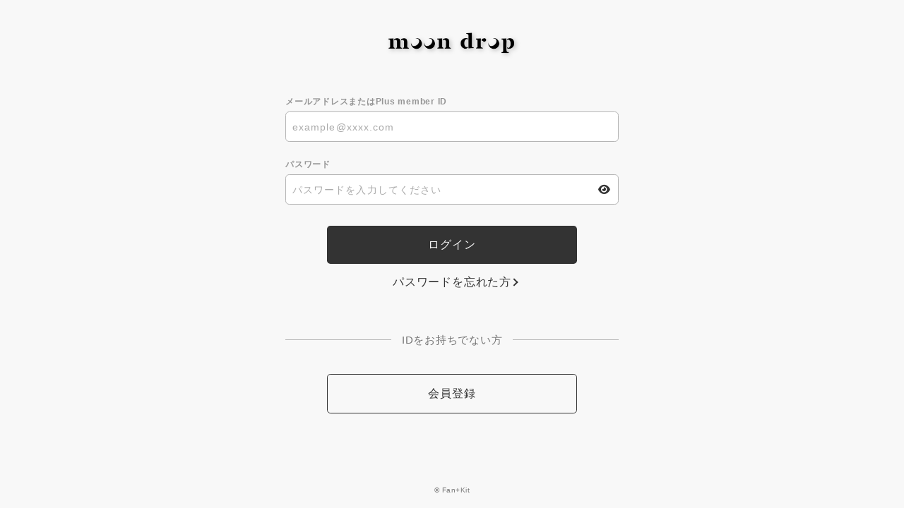

--- FILE ---
content_type: text/html; charset=UTF-8
request_url: https://moondrop-official.com/1/login/?url=https%253A%252F%252Fmoondrop-official.com%252Fblog%252Fdetail%252F37264%252F
body_size: 4128
content:
<!DOCTYPE html>
<html lang="ja" xmlns:fb="http://ogp.me/ns/fb#">
<head>
<meta charset="UTF-8">
<meta name="description" content="moon drop official site。moon dropの最新情報を掲載！"><meta name="robots" content="index, follow"><meta name="viewport" content="width=device-width, initial-scale=1.0, minimum-scale=1.0, maximum-scale=1.0, shrink-to-fit=no" />
<meta name="format-detection" content="telephone=no">
<meta property="og:type" content="website">
<meta property="og:site_name" content="moon drop｜Official Fanclub「MAISON MOONDROP」">
<meta property="og:title" content="moon drop｜Official Fanclub「MAISON MOONDROP」">
<meta property="og:locale" content="ja_JP">
<meta property="og:url" content="https://moondrop-official.com">
<meta property="og:image" content="https://moondrop-official.com/static/fcopen/contents/top_image/568/9e75fd1ba1713a4894cf6b7d2e145c94.jpeg">
<meta property="fb:app_id" content="">

<meta name="twitter:card" content="summary_large_image">
<meta name="twitter:site" content="moon drop｜Official Fanclub「MAISON MOONDROP」">
<meta name="twitter:title" content="moon drop｜Official Fanclub「MAISON MOONDROP」">
<meta name="twitter:description" content="moon drop official site。moon dropの最新情報を掲載！">
<meta name="twitter:url" content="https://moondrop-official.com">
<meta name="twitter:image" content="https://moondrop-official.com/static/fcopen/contents/top_image/568/9e75fd1ba1713a4894cf6b7d2e145c94.jpeg">

<title>moon drop｜moon drop｜Official Fanclub「MAISON MOONDROP」</title>
<link rel="icon" type="image/x-icon" href="https://d1rjcmiyngzjnh.cloudfront.net/prod/public/fcopen/contents/home_icon/568/c91679ba039117d8adde7472e59ce13b.jpeg">
<link rel="apple-touch-icon" href="https://d1rjcmiyngzjnh.cloudfront.net/prod/public/fcopen/contents/home_icon/568/c91679ba039117d8adde7472e59ce13b.jpeg">

<script src="//ajax.googleapis.com/ajax/libs/jquery/2.1.3/jquery.min.js"></script>
<script src="/static/common/js/mypage.js"></script>

<meta name="theme-color" content="#FFFFFF">
<link rel="icon" type="image/x-icon" href="/static/fcopen/contents/home_icon/568/c91679ba039117d8adde7472e59ce13b.jpeg">
<link rel="apple-touch-icon" href="/static/fcopen/contents/home_icon/568/c91679ba039117d8adde7472e59ce13b.jpeg">
<link rel="stylesheet" href="/static/common/font/fontawesome/css/all.min.css">
<link rel="stylesheet" href="/static/common/css/mypage-cmn.css?=20251127">
<link rel="stylesheet" href="/static/original/assets/css/mypage-service.min.css?=2025112742">





</head>

<body   class="page--secure" style="" onContextmenu="return true">
<noscript>
<div class="noteBox">
<p class="note">JavaScriptが無効になっています</p>
<p>本サービスをお楽しみいただくには、JavaScript を有効にする必要があります。</p>
</div>
</noscript>

<div class="wrap">
    <header>
        <h1 class="logo"><a href="https://moondrop-official.com">
	<img src='/static/fcopen/contents/logo_image/568/44bcc2fe6489ba8cd0e6bb448f21e006.png' alt='moon drop｜Official Fanclub「MAISON MOONDROP」'>
    </a></h1>
      </header>
  <section class="section--login">
<form action="/1/login/" method="post">


<dl class="form--post">
      
    <dt>メールアドレスまたはPlus member ID</dt>
    <dd>
  		<input type="text" id="form_id" name="form[id]" required="required" maxlength="128" autocapitalize="off" spellcheck="false" placeholder="example@xxxx.com">
  	</dd>

<dt>パスワード</dt>


<dd>
<input type="password" id="form_pass" name="form[pass]" required="required" autocapitalize="off" spellcheck="false" placeholder="パスワードを入力してください">
<i class="fa-solid fa-eye show-pw"></i>
</dd>
</dl>

  <p class="btn"><input class="btn--main" value="ログイン" type="submit" ontouchend></p>
      <p class="btn center"><a href="/feature/plusmember_link" class="btn--chevron">パスワードを忘れた方</a></p>
          
  



  <p class="txt--separator">IDをお持ちでない方</p>
  <p class="btn"><a href="/feature/entry" class="btn--sub" ontouchend>会員登録</a></p>
</form>


</section>
<footer>
<p class="copyright"><small>&copy;&nbsp;Fan+Kit</small></p>
</footer><!-- /.footer -->


</div><!-- / wrap -->


</body>
</html>


--- FILE ---
content_type: text/css
request_url: https://moondrop-official.com/static/common/css/mypage-cmn.css?=20251127
body_size: 35243
content:
@charset "utf-8";
/* base
============================== */
/* 1.1 normalize
------------------------------ */
html,
body {
  height: 100%;
  -webkit-text-size-adjust: none;
}
html,
body,
p,
ol,
ul,
li,
dl,
dt,
dd,
blockquote,
figure,
fieldset,
legend,
textarea,
pre,
iframe,
hr,
h1,
h2,
h3,
h4,
h5,
h6 {
  margin: 0;
  padding: 0;
}
h1,
h2,
h3,
h4,
h5,
h6 {
  font-size: 100%;
  font-weight: normal;
}
ul {
  list-style: none;
}
button,
input,
select,
textarea {
  margin: 0;
}
img,
embed,
iframe,
object,
audio,
video {
  height: auto;
  max-width: 100%;
}
iframe {
  border: 0;
}
table {
  border-collapse: collapse;
  border-spacing: 0;
}
td,
th {
  padding: 0;
  text-align: left;
}
i {
  font-style: normal;
}
img {
  max-width: 100%;
}
.clearfix::after {
  display: table;
  content: " ";
  clear: both;
}
*,
*::before,
*::after {
  box-sizing: border-box;
  padding: 0;
  margin: 0;
  outline: none;
  -webkit-transition: all 0.3s ease;
  transition: all 0.3s ease;
}
html,
body {
  height: 100%;
}
body {
  -webkit-text-size-adjust: none;
  background-color: #f8f8f8;
  font-family: -apple-system, BlinkMacSystemFont, 'Arial', "ヒラギノ角ゴ Pro W3", "メイリオ", sans-serif;
  color: #333;
  font-size: 15px;
  font-weight: 400;
  line-height: 1.4;
  letter-spacing: 0.05em;
}
a {
  color: #333;
  text-decoration: none;
  -webkit-tap-highlight-color: rgba(0, 0, 0, 0);
}
a:hover {
  color: #000;
}
a[target="_blank"]:not([class])::after {
  font-family: FontAwesome;
  display: inline-block;
  position: relative;
  top: -0.1em;
  left: 5px;
  border: none;
  transform: rotate(0deg);
  content: "\f08e";
}
a.link--question[target="_blank"]::after {
  font-family: FontAwesome;
  display: inline-block;
  position: relative;
  top: 0.1em;
  content: "\f059";
  vertical-align: text-bottom;
  margin-left: 5px;
  opacity: 0.5;
}
::selection {
  background: #333;
  color: #f8f8f8;
}
::-moz-selection {
  background: #333;
  color: #f8f8f8;
}
i {
  font-style: normal;
}
/* component
============================== */
/* text style
------------------------------ */
.page-tit {
  color: inherit;
  font-size: 38px;
  font-weight: 600;
  line-height: 1.3;
  letter-spacing: 0.06em;
  margin: 0 0 1em;
}
.mypage--section-tit {
  color: inherit;
  font-size: 20px;
  font-weight: 600;
  line-height: 1.3;
  letter-spacing: 0.06em;
  margin: 0 0 1em;
}
.block-tit {
  color: inherit;
  font-size: 18px;
  font-weight: 600;
  line-height: 1.3;
  letter-spacing: 0.06em;
  font-weight: bold;
  margin: 0 0 1em;
}
.txt--lead {
  color: inherit;
  font-size: 18px;
  font-weight: 600;
  line-height: 1.3;
  letter-spacing: 0.06em;
  margin: 0 0 1em;
}
.txt--basic {
  color: inherit;
  font-size: 15px;
  font-weight: 400;
  line-height: 1.4;
  letter-spacing: 0.05em;
  margin: 0 0 1em;
}

.txt--basic em {
  margin:1em 0;
  font-style:normal;
  display:inline-block;
}
.txt--sub {
  color: inherit;
  font-size: 12px;
  font-weight: 400;
  line-height: 1.3;
  letter-spacing: 0.04em;
}
.tit--menu {
  color: inherit;
  font-size: 12px;
  font-weight: bold;
  line-height: 1.3;
  letter-spacing: 0.04em;
  margin: 0 0 1em;
  opacity: 0.5;
}
.center {
  text-align: center;
}
.bold {
  font-weight: bold;
}
.red {
  color: #c00;
}
/* btn-style
------------------------------ */
.btn {
  text-align: center;
  margin: 1em 0;
}
*:not(.btn) + .btn {
  margin-top: 2em;
}
.btn--main {
  color: inherit;
  font-size: 16px;
  font-weight: 400;
  line-height: 1.4;
  letter-spacing: 0.05em;
  appearance: none;
  -webkit-appearance: none;
  -moz-appearance: none;
  display: inline-block;
  min-width: 75%;
  text-align: center;
  text-decoration: none;
  line-height: 3.4;
  border-radius: .3em;
  padding: 0 1.5em;
  cursor: pointer;
  background: #333;
  color: #f8f8f8;
  border: none;
}
@media (max-width: 960px) {
  .btn--main {
    min-width: 100%;
  }
}
.btn--main:hover {
  color: #fff;
  background: #000;
}
.btn--sub {
  color: inherit;
  font-size: 16px;
  font-weight: 400;
  line-height: 1.4;
  letter-spacing: 0.05em;
  appearance: none;
  -webkit-appearance: none;
  -moz-appearance: none;
  display: inline-block;
  min-width: 75%;
  text-align: center;
  text-decoration: none;
  line-height: 3.4;
  border-radius: .3em;
  padding: 0 1.5em;
  cursor: pointer;
  background: transparent;
  color: #333;
  border: 1px solid;
}
@media (max-width: 960px) {
  .btn--sub {
    min-width: 100%;
  }
}
.btn--sub:hover {
  color: #000;
}
.detail__btn {
  text-align: center;
}
.detail__btn a {
  position: relative;
  color: inherit;
  font-size: 16px;
  font-weight: 400;
  line-height: 1.4;
  letter-spacing: 0.05em;
  appearance: none;
  -webkit-appearance: none;
  -moz-appearance: none;
  display: inline-block;
  min-width: 75%;
  text-align: center;
  text-decoration: none;
  line-height: 3.4;
  border-radius: .3em;
  padding: 0 1.5em;
  cursor: pointer;
}
@media (max-width: 960px) {
  .detail__btn a {
    min-width: 100%;
  }
}
.detail__btn a::after {
  font-weight: normal;
  content: 'SITE TOP';
  letter-spacing: 0.05em;
}
.detail__btn a::before {
  content: '';
  display: inline-block;
  width: 0.5em;
  height: 0.5em;
  border: 1px solid #000000;
  border-top: none;
  border-right: none;
  margin: 0 5px 0 0;
  -webkit-transform: rotate(45deg);
  transform: rotate(45deg);
  vertical-align: 1px;
}
.detail__btn a:hover {
  opacity: 0.5;
}
.btn--chevron {
  color: inherit;
  font-size: 16px;
  font-weight: 400;
  line-height: 1.4;
  letter-spacing: 0.05em;
  appearance: none;
  -webkit-appearance: none;
  -moz-appearance: none;
  display: inline-block;
  cursor: pointer;
  background: transparent;
  color: #333;
  position: relative;
}
.btn--chevron::after {
  content: '';
  display: inline-block;
  width: 0.5em;
  height: 0.5em;
  border: 2px solid #b5b5b5;
  border-top: none;
  border-right: none;
  position: absolute;
  right: -0.5em;
  top: 50%;
  -webkit-transform: rotate(-135deg);
  transform: rotate(-135deg);
  border-color: #333;
  margin: -0.25em 0 0;
}
.btn--chevron:hover {
  color: #000;
}
.btn--chevron:hover::after {
  border-color: #000;
}
.btn--chevron-left {
  opacity: 0.5;
  color: inherit;
  font-size: 16px;
  font-weight: 400;
  line-height: 1.4;
  letter-spacing: 0.05em;
  appearance: none;
  -webkit-appearance: none;
  -moz-appearance: none;
  display: inline-block;
  cursor: pointer;
  background: transparent;
  color: #333;
  position: relative;
}
.btn--chevron-left::after {
  content: '';
  display: inline-block;
  width: 0.5em;
  height: 0.5em;
  border: 2px solid #b5b5b5;
  border-top: none;
  border-right: none;
  position: absolute;
  right: auto;
  top: 50%;
  -webkit-transform: rotate(45deg);
  transform: rotate(45deg);
  border-color: #333;
  left: -1em;
  margin: -0.25em 0 0;
}
.btn--chevron-left:hover {
  color: #000;
}
.btn--chevron-left:hover::after {
  border-color: #000;
}
/* form
------------------------------ */
.form--post {
  margin: 0 auto 2em auto;
}
.form--post dt {
  margin: 2em 0 .5em;
  font-size: 0.8em;
  font-weight: bold;
  opacity: 0.5;
}

.form--post dt.req:after {
  content: '*';
  color: #c22;
  font-size: 1.3em;
  margin-left: 0.2em;
}
.form--post dd {
  margin: 0 0 1em;
}

.form--post dd.zip input[type=text]:first-child {
  width: 3em;
}
.form--post dd.zip input[type=text]:last-child {
  width: 4em;
}

.form--post dd .subTxt{
  margin-top:0.5em;
  font-size:.8em;
}
.form--post dt.statusConfirm {
  margin: 2em 0 .5em;
  font-size: 0.8em;
  font-weight: bold;
  opacity: 0.5;
}
.form--confirm {
  transition: none;
  margin: 0 auto 2em auto;
  padding: 1em 5% 1em 5%;
  background: #fff;
  border-radius: 3px;
  box-shadow: 0 0 2px rgba(0, 0, 0, 0.15);
}
.form--confirm * {
  transition: none;
}
.form--confirm dt {
  margin: 2em 0 .5em;
  font-size: 0.8em;
  font-weight: bold;
  opacity: 0.5;
}
.form--confirm dt:first-of-type {
  margin-top: 0;
}
.form--confirm dd:not(:last-of-type) {
  margin: 0 0 .5em;
}
.form--confirm__normal {
  margin: 1em auto;
}
.form--confirm__normal dt {
  opacity: 1;
  font-size: 16px;
}
/* placeholder */
::-webkit-input-placeholder {
  color: #aaa;
  font-size: 14px;
  line-height: 1.75;
}
::-moz-placeholder {
  color: #aaa;
  opacity: 1;
  font-size: 14px;
  line-height: 1.75;
}
:-ms-input-placeholder {
  color: #aaa;
  font-size: 14px;
  line-height: 1.75;
}
:-moz-placeholder {
  color: #aaa;
  font-size: 14px;
  line-height: 1.75;
}
/* autofill */
input:-webkit-autofill,
textarea:-webkit-autofill,
select:-webkit-autofill {
  -webkit-box-shadow: 0 0 0px 1000px #fff inset;
}
/* input */
input[type="text"],
input[type="tel"],
input[type="email"],
input[type="password"],
input[type="number"],
select#form_tds2PhoneCC {
  color: inherit;
  font-size: 18px;
  font-weight: 300;
  line-height: 1.3;
  letter-spacing: 0.06em;
  appearance: none;
  -webkit-appearance: none;
  -moz-appearance: none;
  display: inline-block;
  width: 100%;
  max-width: 100%;
  background: #fff;
  box-shadow: none;
  border-radius: 0.3em;
  border: 1px solid #b5b5b5;
  padding: 0.5em;
}
input[type="text"].form__error,
input[type="tel"].form__error,
input[type="email"].form__error,
input[type="password"].form__error,
input[type="number"].form__error {
  background: #fff0ea;
  color: #f33;
  border-color: #f33;
}
input[type="text"].form__error:focus,
input[type="tel"].form__error:focus,
input[type="email"].form__error:focus,
input[type="password"].form__error:focus,
input[type="number"].form__error:focus {
  background: transparent;
  color: inherit;
  border-color: inherit;
}
input[type="text"][disabled],
input[type="tel"][disabled],
input[type="email"][disabled],
input[type="password"][disabled],
input[type="number"][disabled] {
  background: #ddd;
  color: #000;
  border: none;
  opacity: 0.5;
}
.input--half {
  width: 50% !important;
}
.input--quarter {
  width: 25% !important;
}
/* textarea */
textarea {
  color: inherit;
  font-size: 18px;
  font-weight: 300;
  line-height: 1.3;
  letter-spacing: 0.06em;
  appearance: none;
  -webkit-appearance: none;
  -moz-appearance: none;
  display: inline-block;
  width: 100%;
  max-width: 100%;
  background: #fff;
  box-shadow: none;
  border-radius: 0.3em;
  border: 1px solid #b5b5b5;
  padding: 0.5em;
  height: 10em;
}
textarea.form__error {
  background: #fff0ea;
  color: #f33;
  border-color: #f33;
}
textarea.form__error:focus {
  background: transparent;
  color: inherit;
  border-color: inherit;
}
textarea[disabled] {
  background: #ddd;
  color: #000;
  border: none;
  opacity: 0.5;
}
/* select */
.form__select {
  display: inline-block;
  position: relative;
}
.form__select select {
  color: inherit;
  font-size: 18px;
  font-weight: 300;
  line-height: 1.3;
  letter-spacing: 0.06em;
  appearance: none;
  -webkit-appearance: none;
  -moz-appearance: none;
  display: inline-block;
  width: 100%;
  max-width: 100%;
  background: #fff;
  box-shadow: none;
  border-radius: 0.3em;
  border: 1px solid #b5b5b5;
  padding: 0.5em;
  padding-right: 1.5em;
}
.form__select select.form__error {
  background: #fff0ea;
  color: #f33;
  border-color: #f33;
}
.form__select select.form__error:focus {
  background: transparent;
  color: inherit;
  border-color: inherit;
}
.form__select select[disabled] {
  background: #ddd;
  color: #000;
  border: none;
  opacity: 0.5;
}
.form__select::after {
  content: '';
  display: inline-block;
  width: 0.5em;
  height: 0.5em;
  border: 2px solid #b5b5b5;
  border-top: none;
  border-right: none;
  margin: -0.25em 0 0;
  position: absolute;
  right: 0.75em;
  top: 50%;
  -webkit-transform: rotate(-45deg);
  transform: rotate(-45deg);
}

.req .form__select select{
  width:5em;
  margin-right:0.1em;
}

/* checkbox */
.form__checkbox label {
  color: inherit;
  font-size: 18px;
  font-weight: 300;
  line-height: 1.3;
  letter-spacing: 0.06em;
  display: block;
  padding: 0.5em;
  position: relative;
  cursor: pointer;
}
.form__checkbox input[type="checkbox"],
.form__checkbox input[type="radio"] {
  appearance: none;
  -webkit-appearance: none;
  -moz-appearance: none;
  width: 0;
  height: 0;
  opacity: 0;
  position: absolute;
}
.form__checkbox.form__error {
  color: #f33;
}
.form__checkbox label {
  padding-left: 1.6em;
}
.form__checkbox label p::before {
  content: '';
  display: inline-block;
  width: 1.2em;
  height: 1.2em;
  border-radius: 0.3em;
  border: 1px solid #ddd;
  margin: -0.6em 0 0;
  position: absolute;
  left: 0;
  top: 50%;
}
.form__checkbox label p::after {
  content: '';
  display: inline-block;
  width: 0.8em;
  height: 0.4em;
  border: 2px solid #f8f8f8;
  border-top: none;
  border-right: none;
  margin: -0.25em 0 0;
  position: absolute;
  left: 0.2em;
  top: 70%;
  -webkit-transform: rotate(-45deg);
  transform: rotate(-45deg);
  opacity: 0;
}
.form__checkbox :checked ~ p::before {
  background: #333;
  border-color: #333;
}
.form__checkbox :checked ~ p::after {
  top: 50%;
  opacity: 1;
}
/* radio */
.form__radio label {
  color: inherit;
  font-size: 18px;
  font-weight: 300;
  line-height: 1.3;
  letter-spacing: 0.06em;
  display: block;
  padding: 0.5em;
  position: relative;
  cursor: pointer;
}
.form__radio input[type="checkbox"],
.form__radio input[type="radio"] {
  appearance: none;
  -webkit-appearance: none;
  -moz-appearance: none;
  width: 0;
  height: 0;
  opacity: 0;
  position: absolute;
}
.form__radio.form__error {
  color: #f33;
}
.form__radio label {
  padding-left: 1.6em;
}
.form__radio label::before {
  content: '';
  display: inline-block;
  width: 1.2em;
  height: 1.2em;
  border-radius: 50%;
  border: 1px solid #ddd;
  margin: -0.6em 0 0;
  position: absolute;
  left: 0;
  top: 50%;
}
.form__radio .checked::before {
  border-color: #333;
  border-width: 0.3em;
}
/* toggle button */
.form__toggle label {
  color: inherit;
  font-size: 18px;
  font-weight: 300;
  line-height: 1.3;
  letter-spacing: 0.06em;
  display: block;
  padding: 0.5em;
  position: relative;
  cursor: pointer;
}
.form__toggle input[type="checkbox"],
.form__toggle input[type="radio"] {
  appearance: none;
  -webkit-appearance: none;
  -moz-appearance: none;
  width: 0;
  height: 0;
  opacity: 0;
  position: absolute;
}
.form__toggle.form__error {
  color: #f33;
}
.form__toggle label {
  padding-left: 0;
  position: relative;
}
.form__toggle label::before,
.form__toggle label::after {
  content: '';
  display: block;
  height: 30px;
  margin: -15px 0 0;
  position: absolute;
  border: 1px solid #ddd;
}
.form__toggle label::before {
  width: 50px;
  border-radius: 15px;
  right: 0;
  top: 50%;
}
.form__toggle label::after {
  width: 30px;
  background: #fff;
  box-shadow: 0 2px 3px rgba(0, 0, 0, 0.1);
  border-radius: 50%;
  right: 20px;
  top: 50%;
}
.form__toggle .checked::before {
  background: #2ecc71;
  border-color: #2ecc71;
}
.form__toggle .checked::after {
  right: 0;
}
.form__toggle .txt--sub {
  margin: 5px 0 0;
}
/* horizontal */
.form--horizontal {
  font-size: 0;
}
.form--horizontal li {
  display: inline-block;
  color: inherit;
  font-size: 15px;
  font-weight: 400;
  line-height: 1.4;
  letter-spacing: 0.05em;
}
.form--horizontal li.input--half {
  width: 49% !important;
}
.form--horizontal li.input--half:first-of-type {
  margin-right: 2%;
}
.form--horizontal label {
  margin: 0 0.3em 0 0;
}
/* login */
.form--login {
  display: block;
  color: inherit;
  font-size: 15px;
  font-weight: 400;
  line-height: 1.4;
  letter-spacing: 0.05em;
  padding: 1em 0;
  position: relative;
}
.form--login input[type="text"] {
  border-radius: 0.3em 0.3em 0 0;
}
.form--login dd:nth-of-type(2) input {
  border-top: none;
  border-radius: 0 0 0.3em 0.3em;
}
.form--login dd:not(:nth-of-type(2)).visible input[type="text"] {
  border-radius: 0.3em;
}
.form--login dd {
  position: relative;
}
.form--login dd .show-pw {
  width: 40px;
  height: 40px;
  text-align: center;
  line-height: 40px;
  position: absolute;
  top: 50%;
  right: 0;
  -moz-transform: translateY(-50%);
  -webkit-transform: translateY(-50%);
  transform: translateY(-50%);
}
.section--login .form--post dd {
  position: relative;
}
.section--login .form--post .show-pw {
  width: 40px;
  height: 40px;
  text-align: center;
  line-height: 40px;
  position: absolute;
  top: 50%;
  right: 0;
  -moz-transform: translateY(-50%);
  -webkit-transform: translateY(-50%);
  transform: translateY(-50%);
}
/* STPR IDのサイトのみ対応 */
.block--firstlogin.block--stpr{
    padding: 20px;
    border: solid 2px #cc0000;
    background: #ffdada;
    font-size: 14px;
    line-height: 1.5;
    letter-spacing: .02em;
}
.block--firstlogin.block--stpr .btn--firstlogin {
    margin: 6% auto;
  }
.block--firstlogin.block--stpr .btn--firstlogin a {
  position: relative;
  border-bottom: solid 2px #cc0000;
  font-weight: bold;
  transition: color 0.3s;
  color: #cc0000;
}
.block--firstlogin.block--stpr .btn--firstlogin .btn--chevron::after {border-color: #cc0000;}
.block--firstlogin.block--stpr b{color: #cc0000;}
.block--firstlogin.block--stpr .txt--sub{
  margin: .5em 0;
  display: block;;
}
/* list
------------------------------ */
.list--attention {
  margin: 1em 0;
  font-size: 12px;
}
.list--attention li {
  padding: 0 0 0 1em;
  text-indent: -0.5em;
  line-height: 1.4;
}
.list--attention li:not(:last-child) {
  margin-bottom: .5em;
}
.list--attention li:before {
  font-family: FontAwesome;
  display: inline-block;
  position: relative;
  top: 0.1em;
  content: '\f111';
  -webkit-transform: scale(0.7);
  transform: scale(0.7);
}

.list--attention.indxfree li:before{
  content:'';
}

.list--attention.indxfree li i{
  margin-right:0.5em;
  opacity:0.7;
}

.list--attention.indxfree li p{
  padding:1em 2em;
  background:#f3f3f3;
  margin-top:0.5em;
  text-indent:0;
  line-height:1.8em;
}

/* menu */
.list--menu {
  background: #fff;
  border: 0.5px solid #b5b5b5;
  border-left: none;
  border-right: none;
  padding: 0 0 0 5%;
  margin: 0 -5.5% 2em -5.5%;
}
.list--menu * {
  -webkit-transition: none;
  transition: none;
}
.list--menu li {
  padding-right: 5%;
  position: relative;
  -webkit-transition: all 0.3s ease;
  transition: all 0.3s ease;
}
.list--menu li:not(:last-child) {
  border-bottom: 0.5px solid #b5b5b5;
}
.list--menu li.list--menu__period {
  padding: 1.2em 5% 1.2em 0;
}
.list--menu li.list--menu__period strong {
  display: block;
}
.list--menu li a:hover {
  color: #000;
}
.list--menu li a:hover::after {
  border-color: #000;
}
.list--menu span {
  width: 35%;
  display: block;
  color: inherit;
  font-size: 15px;
  font-weight: 400;
  line-height: 1.4;
  letter-spacing: 0.05em;
  padding: 1em 0;
  position: relative;
}
.list--menu a {
  display: block;
  color: inherit;
  font-size: 15px;
  font-weight: 400;
  line-height: 1.4;
  letter-spacing: 0.05em;
  padding: 1em 0;
  position: relative;
  padding-right: 2em;
}
.list--menu a::after {
  content: '';
  display: inline-block;
  width: 0.5em;
  height: 0.5em;
  border: 2px solid #b5b5b5;
  border-top: none;
  border-right: none;
  margin: -0.25em 0 0;
  position: absolute;
  right: 0.25em;
  top: 50%;
  -webkit-transform: rotate(-135deg);
  transform: rotate(-135deg);
}
.list--menu label {
  display: block;
  color: inherit;
  font-size: 15px;
  font-weight: 400;
  line-height: 1.4;
  letter-spacing: 0.05em;
  padding: 1em 0;
  position: relative;
  padding-right: 60px;
}
.list--menu .menu__status {
  width: 190%;
  color: inherit;
  font-size: 15px;
  font-weight: bold;
  line-height: 1.4;
  letter-spacing: 0.05em;
  line-height: 1.2;
  padding: 0;
  position: absolute;
  right: -190%;
  top: 50%;
  text-align: right;
  -moz-transform: translateY(-50%);
  -webkit-transform: translateY(-50%);
  transform: translateY(-50%);
}
.list--menu .menu__status--before {
  opacity: 0.5;
}
.list--menu.card img {
  width: 12%;
  padding-top: 4px;
}
.list--menu.conv {
  padding-top: 10px;
  padding-bottom: 5px;
}
.list--menu.conv img {
  height: 30px;
  padding-right: 5px;
}
.list--menu.conv img:last-child {
  padding-right: 0;
}
.list--menu.conv img.list--menu__familymart {
  height: 36px;
}
@media (max-width: 960px) {
  .list--menu.conv {
    padding-bottom: 10px;
  }
  .list--menu.conv img {
    height: 21px;
    height: 6.8vw;
    padding-right: 1px;
    padding-right: .4vw;
  }
  .list--menu.conv img:last-child {
    padding-right: 0;
  }
  .list--menu.conv img.list--menu__familymart {
    height: 28px;
    height: 8.8vw;
  }
}
/* payment */
.section--payment .block:first-of-type > .block-tit {
  margin-top: 45px;
}
.list--payment {
  background: #fff;
  border: 0.5px solid #b5b5b5;
  border-left: none;
  border-right: none;
  padding: 0 0 0 5%;
  margin: 0 -5.5% 2em -5.5%;
}
.list--payment * {
  -webkit-transition: none;
  transition: none;
}
.list--payment li {
  position: relative;
}
.list--payment li::after {
  content: '';
  display: inline-block;
  width: 0.5em;
  height: 0.5em;
  border: 2px solid #b5b5b5;
  border-top: none;
  border-right: none;
  margin: -0.25em 0 0;
  position: absolute;
  right: 1em;
  top: 50%;
  -webkit-transform: rotate(-135deg);
  transform: rotate(-135deg);
}
.list--payment li:not(:last-child) {
  border-bottom: 0.5px solid #b5b5b5;
}
.list--payment li label:hover {
  color: #000;
}
.list--payment li:hover::after {
  border-color: #000;
}
.list--payment li.disabled {
  padding: 1em 5% 1em 0;
  color: #b5b5b5;
}
.list--payment li.disabled:hover {
  color: #b5b5b5;
}
.list--payment li.disabled:hover::after {
  border-color: #b5b5b5;
}
.list--payment li.disabled::after {
  display: none;
}
.list--payment li.item--other-trigger {
  border-bottom: none;
}
.list--payment li.item--other-trigger::after {
  content: '';
  display: inline-block;
  width: 0.5em;
  height: 0.5em;
  border: 2px solid #b5b5b5;
  border-top: none;
  border-right: none;
  margin: -0.25em 0 0;
  position: absolute;
  right: 1em;
  top: 50%;
  -webkit-transform: rotate(-45deg);
  transform: rotate(-45deg);
}
.list--payment li .list--payment__tit {
  font-size: 18px;
}
.list--payment li .list--payment__price {
  display: block;
  font-weight: bold;
  padding-top: .8em;
}
.list--payment li a,
.list--payment li label {
  display: block;
  padding: 1em 5% 1em 0;
  position: relative;
  cursor: pointer;
  -webkit-transition: all 0.3s ease;
  transition: all 0.3s ease;
}
.list--payment li input {
  display: none;
}
.list--payment li .txt--sub {
  margin-top: .5em;
}
.list--payment .list--payment__spmode {
  padding: 1em 1% 1em 0;
}
.list--payment .list--payment__spmode::after {
  display: none;
}
.list--payment .list--payment__spmode .block--spmode .txt--sub {
  margin: 1em 0 .5em;
}
.list--payment .list--payment__spmode .block--spmode {
  display: -webkit-box;
  display: -webkit-flex;
  display: flex;
  -webkit-box-pack: justify;
  -webkit-justify-content: space-between;
  justify-content: space-between;
  -webkit-box-align: top;
  -webkit-align-items: top;
  align-items: top;
}
.list--payment .list--payment__spmode .send-mail {
  width: 75%;
  word-break: break-all;
}
.list--payment .list--payment__spmode .qrcode {
  width: 100px;
}
.list--payment .list--payment__spmode input {
  display: block;
}
.list--payment .list--payment__spmode input[type="text"] {
  float: left;
  width: 70%;
}
.list--payment .list--payment__spmode input[type="submit"] {
  display: block;
  background: #333;
  color: #f8f8f8;
  -webkit-appearance: none;
  border: none;
  line-height: 43px;
  padding: 0 20px;
  margin-left: 5px;
  border-radius: 3px;
  cursor: pointer;
}
.list--payment .list--payment__spmode input[type="submit"]:hover {
  color: #fff;
  background: #000;
}
.list--payment .list--payment__spmode .btn {
  display: inline-block;
  position: relative;
  margin: 0;
}
/*  notes */
.list--notes {
  margin: 0 0 2em;
  padding: 0 0 0 1em;
  font-size: 11px;
  color: #757575;
}
.list--notes li {
  text-indent: -1em;
}
.list--notes li:not(:last-child) {
  margin-bottom: 10px;
}
.list--notes li:before {
  content: '※';
}
.list--steps {
  font-size: 12px;
}
.list--steps li {
  margin: 0 0 0 1.25em;
  line-height: 1.4;
  list-style: decimal;
}
.list--steps li:not(:last-child) {
  margin-bottom: .5em;
}
/* block
------------------------------ */
.block {
  padding-bottom: 2em;
}
.block--error {
  background: #fff0ea;
  color: #f33;
  border: .5px solid #F32;
  border-radius: 3px;
  -webkit-border-radius: 3px;
  padding: 1em;
  margin: 1.5em auto ;
}
.block--error * + ul {
  padding: 1em 0 0 1em;
}
.block--error ul {
  padding: 0 0 0 1em;
}
.block--error ul li {
  font-size: 13px;
  text-indent: -0.5em;
}
.block--error ul li:not(:last-child) {
  margin-bottom: .5em;
}
.block--error ul li:before {
  font-family: FontAwesome;
  display: inline-block;
  position: relative;
  top: 0.1em;
  content: '\f111';
  -webkit-transform: scale(0.7);
  transform: scale(0.7);
}
.block--mailaddress .list--menu li {
  padding: 1em 5% 1em 0;
}
.block--mailaddress .list--menu li .form--post {
  margin-bottom: 0;
}
.block--mailaddress .list--menu li .form--post dt {
  margin: 0;
}
.block--mailaddress .list--menu li .form--post dd {
  word-break: break-all;
  font-size: 13px;
  padding-right: 7.5em;
  margin: 0;
}
.block--mailaddress .list--menu li .form--post dd div {
  width: 7em;
  text-align: right;
  position: absolute;
  right: 5%;
  top: 50%;
  margin-top: -13px;
}
.block--mailaddress .list--menu li .form--post dd div span {
  display: inline-block;
  width: auto;
  padding: 0;
}
.block--mailaddress .list--menu li .form--post dd div span:first-child {
  margin-right: 2%;
}
.block--mailaddress .list--menu li .form--post dd button {
  color: inherit;
  font-size: 16px;
  font-weight: 400;
  line-height: 1.4;
  letter-spacing: 0.05em;
  appearance: none;
  -webkit-appearance: none;
  -moz-appearance: none;
  display: inline-block;
  min-width: 75%;
  text-align: center;
  text-decoration: none;
  line-height: 3.4;
  border-radius: .3em;
  padding: 0 1.5em;
  cursor: pointer;
  min-width: inherit;
  line-height: 1;
  border: none;
  font-size: 13px;
  padding: 6px .5em;
}
@media (max-width: 960px) {
  .block--mailaddress .list--menu li .form--post dd button {
    min-width: 100%;
  }
}
.block--mailaddress .list--menu li .form--post dd button.btn--edit {
  background: #333333;
  color: #fff;
}
/* loading
------------------------------ */
.loading {
  position: fixed;
  width: 100%;
  height: 100%;
  top: 0;
  left: 0;
  background: rgba(255, 255, 255, 0.5);
  z-index: 99;
}
.loading span,
.loading span:after {
  border-radius: 50%;
  width: 5em;
  height: 5em;
}
.loading span {
  display: block;
  font-size: 10px;
  position: absolute;
  top: 50%;
  left: 50%;
  margin: -2.5em 0 0 -2.5em;
  text-indent: -9999em;
  border-top: 0.75em solid rgba(0, 0, 0, 0.15);
  border-right: 0.75em solid rgba(0, 0, 0, 0.15);
  border-bottom: 0.75em solid rgba(0, 0, 0, 0.15);
  border-left: .75em solid #222;
  -webkit-transform: translateZ(0);
  -ms-transform: translateZ(0);
  transform: translateZ(0);
  -webkit-animation: loading 1.1s infinite linear;
  animation: loading 1.1s infinite linear;
}
@-webkit-keyframes loading {
  0% {
    -webkit-transform: rotate(0deg);
    transform: rotate(0deg);
  }
  100% {
    -webkit-transform: rotate(360deg);
    transform: rotate(360deg);
  }
}
@keyframes loading {
  0% {
    -webkit-transform: rotate(0deg);
    transform: rotate(0deg);
  }
  100% {
    -webkit-transform: rotate(360deg);
    transform: rotate(360deg);
  }
}
/* header
------------------------------ */
header {
  padding: 3em 5% 0;
  text-align: center;
}
header h1 {
  color: inherit;
  font-size: 18px;
  font-weight: 600;
  line-height: 1.3;
  letter-spacing: 0.06em;
  width: 180px;
  margin: 0 auto;
}
@media (max-width: 960px) {
  header {
    padding: 1.5em 5% 0;
  }
}
/* footer
------------------------------ */
footer {
  color: inherit;
  font-size: 12px;
  font-weight: 400;
  line-height: 1.3;
  letter-spacing: 0.04em;
  position: absolute;
  bottom: 0;
  left: 0;
  width: 100%;
  padding: 1.5em 5% 1.5em 5%;
  text-align: center;
  color: #757575;
}
footer .txt--sub {
  margin: 0 0 1em;
}
/* pagenation
------------------------------ */
.wrap {
  position: relative;
  min-height: 100%;
  padding: 0 0 72px;
}
section {
  max-width: 600px;
  padding: 2em 5% 3em 5%;
  margin: 0 auto 0 auto;
}
.section--login .txt--sub {
  line-height: 2em;
}
.txt--separator {
  display: flex;
  align-items: center;
  margin: 4em 0 2.5em;
  color: #757575;
}
.txt--separator:before,
.txt--separator:after {
  border-top: 1px solid #b5b5b5;
  content: "";
  flex-grow: 1;
}
.txt--separator:before {
  margin-right: 1em;
}
.txt--separator:after {
  margin-left: 1em;
}
/* page
============================== */
.page--password .form--login dd:first-of-type input {
  border-radius: 0.3em 0.3em 0 0;
}
.page--profile .form--post dd.item--readonly .form__select select,
.page--profile .form--post dd.item--readonly input[type="text"] {
  padding: 0;
  border: none;
  pointer-events: none;
  background: none;
}
.page--profile .form--post dd.item--readonly .form__select::after {
  display: none;
}
@media screen and (min-width: 640px) {
  .sp {
    display: none;
  }
  .list--menu,
  .list--payment {
    margin: 0 auto 2em auto;
    border: none;
    border-radius: 3px;
    box-shadow: 0 0 2px rgba(0, 0, 0, 0.15);
  }
  .list--menu span,
  .list--payment span {
    width: 29%;
  }
  .list--menu .menu__status,
  .list--payment .menu__status {
    width: 260%;
    right: -250%;
  }
  .list--menu .list--payment__price,
  .list--payment .list--payment__price {
    width: 100%;
  }
  .show-pw:hover {
    opacity: 0.6;
    cursor: pointer;
  }
  .block--mailaddress .form--post dd button.btn--edit {
    transition: .3s;
  }
}
/* アプリ用マイページ
============================== */
#mypage--app .wrap {
  padding-bottom: 0;
}
#mypage--app section {
  padding-top: 0;
}
#mypage--app .area--user-status {
  padding: 30px 4%;
  margin: 0 -5.5% 40px;
  color: #fff;
  position: relative;
  text-align: center;
  /* PAY用のアニメーション */
}
#mypage--app .area--user-status.status--member {
  background: #22759e;
}
#mypage--app .area--user-status.status--free {
  background: #868686;
}
#mypage--app .area--user-status > * {
  position: relative;
}
#mypage--app .area--user-status .name {
  font-size: 20px;
  font-weight: bold;
}
#mypage--app .area--user-status .name span {
  display: block;
  margin-top: 4px;
  word-break: break-all;
  font-weight: normal;
  font-size: 19px;
  letter-spacing: .05em;
  opacity: .5;
}
#mypage--app .area--user-status .txt {
  opacity: .6;
  font-size: 15px;
}
#mypage--app .area--user-status .txt span {
  display: block;
  font-size: 12px;
  margin-top: 4px;
}
#mypage--app .area--user-status .ph--qr {
  margin: 20px 0 12px;
}
#mypage--app .area--user-status .ph--qr a {
  line-height: 0;
  display: inline-block;
}
#mypage--app .area--user-status .ph--qr canvas {
  margin: 0 auto;
  border: 12px solid #fff;
  outline: solid 3px #000000;
}
#mypage--app .area--user-status .btn--pay {
  padding: 0 ;
}
#mypage--app .area--user-status .btn--pay a {
  display: inline-block;
  background: rgba(255, 255, 255, 0.15);
  border: none;
  padding: 0 30px;
  line-height: 38px;
  font-weight: normal;
  font-size: 13px;
  border-radius: 100px;
  min-width: unset;
  color: #fff;
}
#mypage--app .area--user-status .btn--pay a::after {
  position: relative;
  right: -9px;
  top: -1px;
  border-width: 1px;
  border-color: #fff;
}
#mypage--app .area--user-status.hasQR::before {
  content: '';
  width: 100%;
  height: 10px;
  position: absolute;
  top: 0;
  left: 0;
  background: linear-gradient(to right, rgba(255, 255, 255, 0) 0%, rgba(255, 255, 255, 0.5) 50%, rgba(255, 255, 255, 0) 100%);
  background-size: 200% 200%;
  -webkit-animation: movingGrad 2.5s linear infinite;
  animation: movingGrad 2.5s linear infinite;
}
@-webkit-keyframes movingGrad {
  0% {
    background-position: 0 0;
  }
  100% {
    background-position: 200% 0;
  }
}
@keyframes movingGrad {
  0% {
    background-position: 0 0;
  }
  100% {
    background-position: 200% 0;
  }
}
#mypage--app .block--expiration {
  margin: 0 0 40px;
}
#mypage--app .block--expiration .btn {
  margin-top: 0;
}
#mypage--app .block--expiration .btn--main {
  background: #333;
  color: #fff;
}
#mypage--app .list--menu a::after {
  border-width: 1px;
}
#mypage--app .list--menu > span {
  word-break: break-all;
}
#mypage--app .list--menu a span {
  word-break: break-all;
}
#mypage--app .list--menu a span .menu__status {
  font-size: 12px;
  font-weight: normal;
  opacity: .5;
}
#mypage--app .list--menu span em {
  display: block;
  font-size: 10px;
  font-style: unset;
  margin-top: 3px;
  opacity: .5;
}
.page--favorite .block--favorite{
  width: 100%;
  padding: 2em 0 1em;
}
.page--favorite .list--favorite *{
  transition: none;
}

.page--favorite .list--favorite li input[type=radio]{
  display: none;
}
.page--favorite .list--favorite li.item__current label .thumb{
  border-color: #e53464;
  box-shadow:0px 38px 50px -50px #141414;
} 


.page--favorite .list--favorite li .thumb{
  border: 3px solid transparent;
  border-radius: 15px;
  margin: 0 10px;
  cursor: pointer;
  transition: .3s;
  overflow: hidden;
  position: relative;
}
.page--favorite .list--favorite li .thumb img:not(.blur){
  display: block;
  width: 100%;
  height: 100%;
  background: no-repeat center;
  background-size: contain;
  position: relative;
  z-index: 2;
  aspect-ratio: 32 / 37;
}
.page--favorite .list--favorite li .thumb .blur{
  filter: blur(25px);
  transform-origin: center;
  transform: scale(2);
  position: absolute;
  top: 0;
  left: 0;
  z-index: 1;
}
.page--favorite .list--favorite li .name{
  text-align: center;
  font-weight: bold;
  padding: 1em;
}

.page--favorite .slick-next,
.page--favorite .slick-prev{
  width:30px;
  height: 30px;
}
.page--favorite .slick-next{right:-40px;}
.page--favorite .slick-prev{
  transform: rotate(180deg);
  left: -40px;
  margin-top: -15px;
}
.page--favorite .slick-next::after,
.page--favorite .slick-prev::after{
  content: "";
  display: block;
  background: none;
  border-top: 2px solid #000;
  border-right: 2px solid #000;
  transform: rotate(45deg);
}
.page--favorite .slick-next::before,
.page--favorite .slick-prev::before{
display: none;
}
.page--favorite .slick-next::after,
.page--favorite .slick-prev::after{
    width: 20px;
    height: 20px;
  }
.page--favorite .slick-next:hover::after,
.page--favorite .slick-prev:hover::after{
  opacity: 0.5;
}

#formTds2PhoneType{
  display:flex;
}

#formTds2PhoneType label{
  margin:0 1em 0 .2em;
}

@media (min-width: 961px) {
  .slick-slider .slick-list{padding-top: 20px !important;}
  .page--favorite .list--favorite li:hover label .thumb{
    transform: scale(1.02);
  }
}
@media (max-width: 960px) {
  .page--favorite { overflow: hidden;}
  .page--favorite .block--favorite {
    padding: 2em 0 1em;
    margin: 0 -6%;
    width: 112%;
  }
}
@supports not (aspect-ratio: 32 / 37) {
  .page--favorite .list--favorite li .thumb{
    padding-top: calc((69/64)*100%);
  }
  .page--favorite .list--favorite li .thumb img:not(.blur){
    aspect-ratio: inherit;
    position: absolute;
    top: 0;
    left: 0;
  }
}

/* アーティストアプリ向け対応
============================== */
.body--app.page--secure .detail__btn {
  display: none;
}

--- FILE ---
content_type: text/css
request_url: https://moondrop-official.com/static/original/assets/css/mypage-service.min.css?=2025112742
body_size: 14470
content:
@charset "UTF-8";
header h1.logo a span {
  display: block;
  line-height: 1.5;
}
header h1.logo a .artist-name {
  margin-bottom: 0.2em;
  font-size: 22px;
}
header h1.logo a .fanclub-name {
  font-size: 13px;
}
header h1.logo a img {
  filter: drop-shadow(2px 2px 3px rgba(0, 0, 0, 0.2509803922));
}
header h1.logo.no-img {
  width: 100%;
  max-width: 600px;
}

.wovn-languages {
  font-size: 13px;
  position: absolute;
  top: 1em;
  left: 2em;
  z-index: 5;
  font-weight: 400;
}
.wovn-languages .wovn-lang-list {
  display: flex;
  flex-direction: column;
  max-height: 2.2em;
  overflow: hidden;
  transition: 0.3s;
  padding: 0 1em 0 2.5em;
  border-radius: 17px;
  border: solid 1px;
}
.wovn-languages .wovn-lang-list:after {
  content: "\f0ac";
  font-family: "Font Awesome 6 Free";
  font-weight: 900;
  position: absolute;
  left: 1em;
  top: 0.35em;
}
.wovn-languages .wovn-lang-list li {
  order: 1;
  padding: 0.3em 0;
  cursor: pointer;
}
.wovn-languages .wovn-lang-list li.selected {
  order: 0;
}
.wovn-languages.visible .wovn-lang-list {
  max-height: 1000px;
}

.list--attention__add {
  background: #e8e8e8;
  text-indent: 0;
  border-radius: 10px;
  padding: 20px;
  margin: 16px 0 24px;
}

.regist .payment_status {
  display: flex;
  justify-content: space-between;
  background: white;
  border: 0.5px solid #b5b5b5;
  padding: 15px;
  margin-bottom: 25px;
  border-radius: 5px;
}

.regist .payment_status .status {
  font-weight: bold;
}

.regist .btn_service {
  margin: 25px 0 30px;
}

.regist .btn_service a {
  min-width: 250px;
  font-size: 15px;
}

.block--card {
  display: flex;
  justify-content: center;
  align-items: center;
  width: 100%;
  height: 100%;
  padding: 10%;
  position: fixed;
  top: 0;
  left: 0;
  opacity: 0;
  z-index: -1;
  pointer-events: none;
}
.block--card::before {
  content: "";
  display: block;
  width: 100%;
  height: 100%;
  background: rgba(255, 255, 255, 0.6666666667);
  position: absolute;
  top: 0;
  left: 0;
  z-index: 1;
  -webkit-backdrop-filter: blur(8px);
          backdrop-filter: blur(8px);
}
.block--card .card {
  width: 100%;
  transition: opacity 0.5s;
  transition: z-index 0 0.6s;
  background-color: #fff;
  background-repeat: no-repeat;
  background-position: center center;
  background-size: cover;
  text-align: center;
  box-shadow: 5px 5px 10px rgba(0, 0, 0, 0.3);
  border-radius: 10px;
  z-index: 10;
  position: relative;
}
.block--card .card.noimage {
  background-size: 80% auto;
}
.block--card .card.noimage .basic-card {
  height: 73%;
  background-image: linear-gradient(-25deg, #44cab7 0%, #74d5eb 50%, #f5feff 100%);
  border-radius: 10px 10px 0 0;
  position: relative;
}
.block--card .card.noimage .artist-name {
  display: block;
  font-size: 10px;
  letter-spacing: 0.1em;
  margin-bottom: 1px;
}
.block--card .card.noimage .block-card__text {
  font-size: 11px;
  position: absolute;
  bottom: 10px;
  padding: 20px 15px 8px;
  text-align: left;
  word-break: break-all;
  color: #fff;
}
.block--card .card .cardimg {
  width: 100%;
  min-height: 200px;
  max-height: 65vh;
  box-sizing: border-box;
  background-size: 100% auto;
  background-repeat: no-repeat;
  background-position: center top;
  border-radius: 10px 10px 0 0;
  overflow: hidden;
}
.block--card .card .cardimg img {
  width: 100%;
}
.block--card .card .status {
  width: 100%;
  padding: 5%;
}
.block--card .card .status > div {
  margin-bottom: 0.2em;
  text-shadow: -1px -1px rgba(255, 255, 255, 0.8), 1px 1px rgba(0, 0, 0, 0.2);
  color: #616161;
  font-size: 13px;
}
.block--card .card .status > div span {
  display: block;
  margin-bottom: -2px;
  font-size: 10px;
  line-height: 1;
  transform: scale(0.8);
  opacity: 0.6;
}
.block--card .card .status .member-id {
  font-size: 24px;
}
.block--card .card.noimage {
  height: 0;
  padding-top: 159%;
}
.block--card .card.noimage .status {
  position: absolute;
  bottom: 0;
}

.block--card .close,
.block--nft .close {
  position: absolute;
  width: 45px;
  height: 45px;
  right: -20px;
  top: -50px;
}
.block--card .close::after, .block--card .close::before,
.block--nft .close::after,
.block--nft .close::before {
  content: "";
  display: block;
  width: 1px;
  height: 100%;
  background: #000;
  position: absolute;
  top: 0;
  left: 50%;
}
.block--card .close::after,
.block--nft .close::after {
  transform: rotate(45deg);
}
.block--card .close::before,
.block--nft .close::before {
  transform: rotate(-45deg);
}

.btn--sub.nft,
.pop-up {
  margin-bottom: 40px;
}

.card-show .block--card {
  z-index: 100;
  opacity: 1;
  pointer-events: auto;
}
.card-show .list--menu, .card-show .tit--menu, .card-show .footer, .card-show header, .card-show .detail__btn, .card-show .pop-up {
  filter: blur(5px);
}

@media screen and (min-width: 960px) {
  .btn--sub.nft,
  .btn--main.pop-up {
    display: block;
    width: 70%;
    min-width: inherit;
    text-align: center;
    margin: 40px auto 60px;
  }
}
@media screen and (min-width: 376px) {
  .block--card .card {
    width: 310px;
    padding: 0;
  }
  .block--card .card.noimage {
    width: 310px;
    height: 493px;
    padding: 0;
  }
  .block--card .close {
    cursor: pointer;
    right: -50px;
    top: -50px;
    transition: 0.2s;
  }
  .block--card .close:hover {
    opacity: 0.2;
  }
}
@media screen and (max-width: 376px) {
  .block--card .card.noimage {
    height: 125vw;
    padding: 0;
  }
  .block--card .card.noimage .basic-card {
    height: 70%;
  }
}
.block--nft {
  width: 100%;
  height: 100%;
  min-height: 105vh;
  padding: 8% 6%;
  position: fixed;
  top: 0;
  left: 0;
  opacity: 0;
  z-index: -1;
  pointer-events: none;
  transition: opacity 0.5s;
}
.block--nft::before {
  content: "";
  display: block;
  width: 100%;
  height: 100%;
  background: rgba(27, 27, 27, 0.8);
  position: fixed;
  top: 0;
  left: 0;
  z-index: 1;
  -webkit-backdrop-filter: blur(8px);
          backdrop-filter: blur(8px);
}
.block--nft .section-tit {
  color: #fff;
  font-size: 20px;
  font-weight: 600;
  text-align: center;
  margin-bottom: 30px;
}
.block--nft .block--nft__inner {
  width: 100%;
  margin: 0 auto;
  max-width: 400px;
  z-index: 10;
  position: relative;
}
.block--nft .list--contents li {
  margin-bottom: 60px;
}
.block--nft .list--contents .block--contents {
  background-color: #fff;
  padding: 6px;
  border: 1px solid #e8e8e8;
  border-radius: 8px;
  box-shadow: 5px 5px 10px rgba(0, 0, 0, 0.3);
}
.block--nft .list--contents .block--contents .contents {
  line-height: 1;
  position: relative;
}
.block--nft .list--contents .block--contents .contents img, .block--nft .list--contents .block--contents .contents video {
  width: 100%;
}
.block--nft .list--contents .block--contents .nickname {
  display: flex;
  align-items: flex-end;
  padding: 10px 0;
  margin-bottom: 10px;
  border-bottom: 1px solid #e8e8e8;
}
.block--nft .list--contents .block--contents .nickname .sub {
  font-size: 12px;
  line-height: 1;
  font-weight: 600;
  letter-spacing: normal;
  color: rgb(157, 157, 157);
  margin-right: 10px;
}
.block--nft .list--contents .block--contents .nickname .name {
  font-size: 14px;
  line-height: 1;
}
.block--nft .list--contents .block--contents .nftinfo {
  display: flex;
  justify-content: space-between;
}
.block--nft .list--contents .block--contents .nftinfo .serial,
.block--nft .list--contents .block--contents .nftinfo .token {
  font-size: 12px;
  line-height: 1;
  font-weight: 600;
  letter-spacing: normal;
}
.block--nft .list--contents .block--contents .nftinfo .serial .icon,
.block--nft .list--contents .block--contents .nftinfo .token .icon {
  width: 16px;
  vertical-align: text-bottom;
}
.block--nft .list--contents .duration {
  font-size: 12px;
  margin-top: 16px;
  border: 1px solid rgba(255, 255, 255, 0.4);
  padding: 0.5em;
  border-radius: 6px;
}
.block--nft .list--contents .duration.expiry {
  background: #fff;
  color: inherit;
}
.block--nft .list--contents .duration.expired {
  color: #fff;
}
.block--nft .list--contents .duration i {
  padding-right: 0.5em;
}

.nft-show .block--nft {
  z-index: 100;
  opacity: 1;
  pointer-events: auto;
  overflow: scroll;
}

.block--nft .close {
  right: -45px;
  top: -45px;
}
.block--nft .close::after, .block--nft .close::before {
  background-color: #fff;
}

.btn--sub.nft {
  background-color: #fff;
}

@media screen and (min-width: 961px) {
  .block--nft .close {
    transition: 0.2s;
  }
  .block--nft .close:hover {
    opacity: 0.2;
  }
}
@media screen and (max-width: 960px) {
  body:has(.wovn-languages) {
    padding-top: 3em;
  }
  .block--nft {
    padding-top: 110px;
    padding-bottom: 100px;
  }
  .block--nft .close {
    right: -5px;
    top: -60px;
  }
}
.block--favorite {
  width: 80%;
  background: #fff;
  border-radius: 6px;
  box-shadow: 15px 40px 40px -40px #9d9d9d;
  margin: 0 auto 3em;
  position: relative;
}
.block--favorite .title {
  font-family: "Poppins", sans-serif;
  font-weight: 600;
  font-size: 10px;
  margin-bottom: 0.3em;
  transform: scale(0.9);
  text-align: center;
  padding: 0.8em 0 0.5em;
  line-height: 1;
  margin-bottom: 0;
}
.block--favorite .block--photo {
  position: relative;
}
.block--favorite .block--photo * {
  transition: none;
}
.block--favorite .block--photo .thumb {
  line-height: 0;
  padding: 0 1em;
  position: relative;
}
.block--favorite .block--photo .thumb::after {
  content: "";
  display: block;
  width: 100%;
  height: 100%;
  position: absolute;
  left: 0;
  top: 0;
  z-index: 2;
}
.block--favorite .block--photo .thumb .blur {
  width: 70%;
  opacity: 1;
  position: absolute;
  bottom: 0;
  left: 25%;
  filter: blur(20px);
  mix-blend-mode: multiply;
}
.block--favorite .block--photo .thumb .blur + img {
  display: block;
  width: 100%;
  border-radius: 10px;
  position: relative;
  z-index: 1;
}
.block--favorite .slick-slider .slick-list {
  padding-bottom: 2em;
}
.block--favorite .block--detail {
  text-align: center;
  font-weight: bold;
  font-size: 0.8em;
  padding: 1.5em 2em 2em;
  /*margin-top: -2.5em;*/
}
.block--favorite .block--detail .name {
  font-size: 1.5em;
  margin-bottom: 0.2em;
}
.block--favorite .block--detail .time {
  letter-spacing: 0.1em;
  font-size: 0.8em;
}
.block--favorite .block--detail .time i {
  display: inline-block;
  margin-right: 0.5em;
}
.block--favorite .slick-next,
.block--favorite .slick-prev {
  width: 30px;
  height: 30px;
}
.block--favorite .slick-next::after,
.block--favorite .slick-prev::after {
  content: "";
  display: block;
  width: 20px;
  height: 20px;
  background: none;
  border-top: 2px solid #000;
  border-right: 2px solid #000;
  transform: rotate(45deg);
}
.block--favorite .slick-next::before,
.block--favorite .slick-prev::before {
  display: none;
}
@media (min-width: 961px) {
  .block--favorite .slick-next:not(.slick-disabled):hover::after,
  .block--favorite .slick-prev:not(.slick-disabled):hover::after {
    opacity: 0.5;
  }
}
.block--favorite .slick-next.slick-disabled,
.block--favorite .slick-prev.slick-disabled {
  opacity: 0.2;
  cursor: auto;
}
.block--favorite .slick-next {
  right: -40px;
}
.block--favorite .slick-prev {
  transform: rotate(180deg);
  left: -40px;
  margin-top: -15px;
}
@media screen and (max-width: 756px) {
  .block--favorite .slick-next {
    right: -15px;
  }
  .block--favorite .slick-prev {
    left: -15px;
  }
}

@media screen and (max-width: 756px) {
  .block--favorite {
    width: 100%;
    margin: 0 auto 2em;
  }
}
/* アプリ用マイページ
============================== */
/* 非会員 */
#mypage--app section .area--user-status.status--free {
  background: #999;
}

/* 有料会員 */
#mypage--app section .area--user-status.status--member {
  background: #111;
}

section .area--user-status {
  padding: 30px 4%;
  margin: -2em -5.5% 40px;
  color: #fff;
  position: relative;
  text-align: center;
  background: #111;
}
section .area--user-status > * {
  position: relative;
}
section .area--user-status .name {
  font-size: 20px;
  font-weight: bold;
}
section .area--user-status .name span {
  display: block;
  margin-top: 4px;
  word-break: break-all;
  font-weight: normal;
  font-size: 19px;
  letter-spacing: 0.05em;
  opacity: 0.5;
}
section .area--user-status .txt {
  opacity: 0.6;
  font-size: 15px;
}
section .area--user-status .txt span {
  display: block;
  font-size: 12px;
  margin-top: 4px;
}
section .area--user-status .ph--qr {
  margin: 20px 0 12px;
}
section .area--user-status .ph--qr a {
  line-height: 0;
  display: inline-block;
}
section .area--user-status .ph--qr canvas {
  margin: 0 auto;
  border: 12px solid #fff;
  outline: solid 3px #000000;
}
section .area--user-status .btn--pay {
  padding: 0;
}
section .area--user-status .btn--pay a {
  display: inline-block;
  background: rgba(255, 255, 255, 0.15);
  border: none;
  padding: 0 30px;
  line-height: 38px;
  font-weight: normal;
  font-size: 13px;
  border-radius: 100px;
  min-width: unset;
  color: #fff;
}
section .area--user-status .btn--pay a::after {
  position: relative;
  right: -9px;
  top: -1px;
  border-width: 1px;
  border-color: #fff;
}
section .area--user-status.area--user-status.hasQR::before {
  content: "";
  width: 100%;
  height: 10px;
  position: absolute;
  top: 0;
  left: 0;
  background: linear-gradient(to right, rgba(255, 255, 255, 0) 0%, rgba(255, 255, 255, 0.5) 50%, rgba(255, 255, 255, 0) 100%);
  background-size: 200% 200%;
  animation: movingGrad 2.5s linear infinite;
}
@keyframes movingGrad {
  0% {
    background-position: 0 0;
  }
  100% {
    background-position: 200% 0;
  }
}
.block--expiration {
  margin: 0 0 40px;
}
.block--expiration .btn {
  margin-top: 0;
}
.block--expiration .btn--main {
  background: #333;
  color: #fff;
}

.list--menu a::after {
  border-width: 1px;
}
.list--menu > span {
  word-break: break-all;
}
.list--menu a span {
  word-break: break-all;
}
.list--menu a span .menu__status {
  font-size: 12px;
  font-weight: normal;
  opacity: 0.5;
}
.list--menu span em {
  display: block;
  font-size: 10px;
  font-style: unset;
  margin-top: 3px;
  opacity: 0.5;
}

.page--profile .form--post.country {
  display: flex;
  justify-content: space-between;
}
.page--profile .form--post.country > div:nth-child(1) {
  width: 7em;
}
.page--profile .form--post.country > div:nth-child(2) {
  width: calc(100% - 8em);
}

.page--secure .txt-inbd {
  margin: 2em 0 0.5em;
  font-size: 0.8em;
  font-weight: bold;
  opacity: 0.5;
  display: inline-block;
}
.page--secure .txt-inbd.txt-inbd:nth-of-type(2) {
  margin: 0 0 0.5em;
}/*# sourceMappingURL=mypage-service.min.css.map */

--- FILE ---
content_type: text/javascript
request_url: https://moondrop-official.com/static/common/js/mypage.js
body_size: 560
content:
function visiblePass(){
	$('.show-pw').click(function(){
		var $parent = $(this).parent('dd');
		$parent.toggleClass('visible');
		if($parent.hasClass('visible')){
			$parent.find('input').attr('type','text');
			$(this).attr('class','fa-solid fa-eye-slash show-pw');
		}else{
			$parent.find('input').attr('type','password');
			$(this).attr('class','fa-solid fa-eye show-pw');
		}
	});
}
function accordion() {
	$('.list--accordion dt').click(function(){
		$(this).next().slideToggle();
		$(this).next().siblings('dd').slideUp();
		$(this).toggleClass('open');
		$(this).siblings('dt').removeClass('open');
	});
}
$(function(){
	accordion();
	visiblePass();
});
